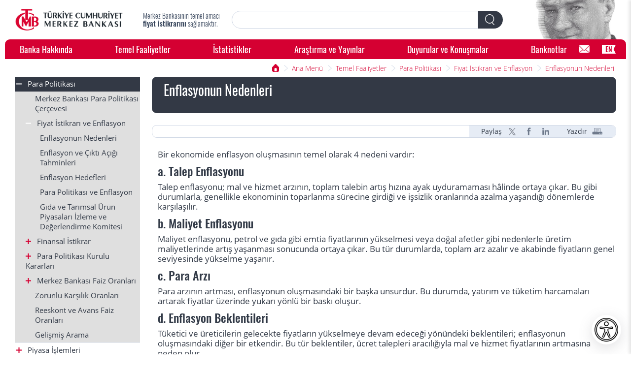

--- FILE ---
content_type: text/html; charset=UTF-8
request_url: https://www.tcmb.gov.tr/wps/wcm/connect/TR/TCMB+TR/Main+Menu/Temel+Faaliyetler/Para+Politikasi/Fiyat+Istikrari+ve+Enflasyon/Neden
body_size: 14586
content:
<!DOCTYPE html>
<html lang="tr">
<head>
  <meta charset="utf-8">
  <meta http-equiv="X-UA-Compatible" content="IE=edge"/>
   
   
        <title>TCMB - Enflasyonun Nedenleri</title>
        <meta content="TCMB - Enflasyonun Nedenleri" property="og:title">
   
 
    <meta name="description" content="Türkiye Cumhuriyet Merkez Bankası, ülkemizde para ve kur politikalarının yönetilmesinden sorumlu kurumdur. Merkez Bankasının temel amacı fiyat istikrarını sağlamaktır."/>
 
 
  <meta name="google-site-verification" content="f0v11LQTztdDxwL6nrzxd1Tl5ZHxCMHWkiTaKRwefZQ" />
  <meta content="width=device-width, initial-scale=1" name="viewport">
  <link rel="stylesheet" title="" href="/wps/wcm/connect/b6e9c44a-8071-4fe8-8606-484239a71ba6/normalize.css?MOD=AJPERES&amp;CACHEID=ROOTWORKSPACE-b6e9c44a-8071-4fe8-8606-484239a71ba6-m0tZu6S" type="text/css" />
<link rel="stylesheet" title="" href="/wps/wcm/connect/a2bf45de-6b52-421d-bbce-04cebdd7b329/components.css?MOD=AJPERES&amp;CACHEID=ROOTWORKSPACE-a2bf45de-6b52-421d-bbce-04cebdd7b329-m1ERchx" type="text/css" />
<link rel="stylesheet" title="" href="/wps/wcm/connect/d5629c5c-e90b-4e9c-ae2b-733f285edfdc/bootstrap_table.css?MOD=AJPERES&amp;CACHEID=ROOTWORKSPACE-d5629c5c-e90b-4e9c-ae2b-733f285edfdc-m2i0ycj" type="text/css" />
<style>
    .graphics-conteiner-no-radius {
      border-radius: 0px !important;
    }
    .filterHeaders {
      color: #006387;
    }
    .highlight{background-color: #a3953b; color:white;}
  </style>
<link rel="StyleSheet" href="/wps/wcm/connect/design/project+css/project.css?subtype=css" type="text/css">
  <script src="/wps/wcm/connect/baecd942-1031-4741-9ccf-0bb01dcc276c/webfont.js?MOD=AJPERES&amp;CACHEID=ROOTWORKSPACE-baecd942-1031-4741-9ccf-0bb01dcc276c-m0tZhx0" type="text/javascript"></script>
  <!-- [if lt IE 9]><script src="https://cdnjs.cloudflare.com/ajax/libs/html5shiv/3.7.3/html5shiv.min.js" type="text/javascript"></script><![endif] -->
  <script type="text/javascript">!function(o,c){var n=c.documentElement,t=" w-mod-";n.className+=t+"js",("ontouchstart"in o||o.DocumentTouch&&c instanceof DocumentTouch)&&(n.className+=t+"touch")}(window,document);
</script>
  <link href="/wps/wcm/connect/aceca2cb-abc7-49e9-973a-74e5e4fd986a/Favicon%281%29.png?MOD=AJPERES&amp;CACHEID=ROOTWORKSPACE-aceca2cb-abc7-49e9-973a-74e5e4fd986a-nrp7cpr" rel="shortcut icon" type="image/x-icon">
  <link href="/wps/wcm/connect/219c2f50-025a-4eab-bd7a-93334d6a2180/Favicon_L.png?MOD=AJPERES&amp;CACHEID=ROOTWORKSPACE-219c2f50-025a-4eab-bd7a-93334d6a2180-nrp7fSj" rel="apple-touch-icon">
  <meta name="format-detection" content="telephone=no">
  <style>
.search-textfield {
    -webkit-appearance: none;
    -webkit-border-top-right-radius:0;
    -webkit-border-bottom-right-radius:0;
}
</style>
<!-- Global site tag (gtag.js) - Google Analytics -->
<script async src="https://www.googletagmanager.com/gtag/js?id=UA-46219581-1"></script>
<script>
  if(localStorage.getItem("CookieConsentSetting") == "1"){
     window.dataLayer = window.dataLayer || [];
     function gtag(){dataLayer.push(arguments);}
     gtag('js', new Date());
     gtag('config', 'G-5MZ9LSZFG2');
  }
</script>

<!--Accessibility-->
<link rel="stylesheet" title="" href="/wps/wcm/connect/373439d3-7f71-4bb1-802a-16bf6e80e052/accessibility-features.css?MOD=AJPERES&amp;CACHEID=ROOTWORKSPACE-373439d3-7f71-4bb1-802a-16bf6e80e052-pL8VqLB" type="text/css" />
<link rel="stylesheet" title="" href="/wps/wcm/connect/9ecc550a-9b56-475c-b257-a3d08cf97e0d/accessibility-menu.css?MOD=AJPERES&amp;CACHEID=ROOTWORKSPACE-9ecc550a-9b56-475c-b257-a3d08cf97e0d-pL75lhQ" type="text/css" />
<link href="https://fonts.cdnfonts.com/css/opendyslexic" rel="stylesheet">
</head>
<body>
<header class="header">
<div class="header-top-block">
<a href="/wps/wcm/connect/TR/TCMB+TR" title="Ana Sayfa" target="" class="logo-tcmb w-inline-block"><img alt="Ana Sayfa" src="/wps/wcm/connect/262f6943-1f47-44b8-9471-a488940f31d4/302x61pxLogo-01-01.png?MOD=AJPERES&amp;CACHEID=ROOTWORKSPACE-262f6943-1f47-44b8-9471-a488940f31d4-nrp8FQu"></a>
        <div class="slogan">

<div>Merkez Bankasının temel amacı <strong>fiyat istikrarını</strong> sağlamaktır.</div>


        </div>
        <a class="mobile-hamburger w-inline-block" ></a>
        <div class="site-search" role="search">
            <div class="search-form-block w-form">
          <form id="wf-form-Search-Form" name="wf-form-Search-Form" data-name="Search Form" method="get" class="search-form" action="
/wps/wcm/connect/tr/tcmb+tr/search+results

"><input type="text" class="search-textfield w-input" maxlength="256" title="Arama" name="search-query" data-name="Arama" id="search-query" required="" value="">
            <div class="search-filter">
              <div class="search-filter-sub">
                <div>Filter sub sontent</div>
              </div>
            </div><a type="submit" onclick="doSearchFromOtherPage($('#search-query'), 'wf-form-Search-Form');" class="search-button-tcmb w-inline-block"></a></form>

            </div>
        </div>
        <div class="header-right-tcmb"></div>
    </div>

<nav class="navigation-tcmb">


        <div role="search" class="mob site-search">
        <div class="search-form-block w-form">
          <form id="wf-form-Search-Mobil-Form" name="wf-form-Search-Mobil-Form" data-name="Search Form" class="mob search-form" action="
/wps/wcm/connect/tr/tcmb+tr/search+results

"><input type="text" class="search-textfield w-input" maxlength="256" name="search-query" value="" id="mobile-search" required="" title="Arama">

            <div class="search-filter"></div><a type="submit" onclick="doSearchFromOtherPage($('#mobile-search'), 'wf-form-Search-Mobil-Form');" class="search-button w-inline-block"></a></form>
        </div>
        <div class="search-filter-sub">
          <div>Filter sub sontent</div>
        </div>
      </div>

<div class="nav-space"><a class="nav-link-tcmb" href="#" mega-id="about">Banka Hakkında</a><a class="nav-link-tcmb" href="#" mega-id="functions">Temel Faaliyetler</a><a class="nav-link-tcmb" href="#" mega-id="statistics">İstatistikler</a><a class="nav-link-tcmb" href="#" mega-id="research">Araştırma ve Yayınlar</a><a class="nav-link-tcmb" href="#" mega-id="announcements">Duyurular ve Konuşmalar</a><a class="nav-link-tcmb" href="#" mega-id="banknotes">Banknotlar</a></div>
<div class="mega-menu-content"><div class="about nav-mega-menu" id="about">
<div class="nav-mega-highlight">
<div class="nav-mega-banner w-inline-block">
    <img class="nav-mega-bannerimg" alt="Banka Hakkında" src="/wps/wcm/connect/aa6d0729-0a3d-4abc-987f-8957767d442c/megamenu_bankahakkinda+copy.webp?MOD=AJPERES&amp;CACHEID=ROOTWORKSPACE-aa6d0729-0a3d-4abc-987f-8957767d442c-pe-R2f5" loading="lazy">                    
                </div>
</div>

<div class="nav-mega-links">


	<a class="nav-mega-main-link" href="/wps/wcm/connect/TR/TCMB+TR/Main+Menu/Banka+Hakkinda">Banka Hakkında</a>




		<a class="nav-mega-link" href="/wps/wcm/connect/TR/TCMB+TR/Main+Menu/Banka+Hakkinda/Genel+Bakis">Genel Bakış</a>





		<a class="nav-mega-link" href="/wps/wcm/connect/TR/TCMB+TR/Main+Menu/Banka+Hakkinda/Kurumsal+Yapi">Kurumsal Yapı</a>





		<a class="nav-mega-link" href="/wps/wcm/connect/TR/TCMB+TR/Main+Menu/Banka+Hakkinda/Mevzuat">Mevzuat</a>





		<a class="nav-mega-link" href="/wps/wcm/connect/TR/TCMB+TR/Main+Menu/Banka+Hakkinda/Tarihce">Tarihçe</a>





		<a class="nav-mega-link" href="/wps/wcm/connect/TR/TCMB+TR/Main+Menu/Banka+Hakkinda/Uluslararasi+Iliskiler">Uluslararası İlişkiler</a>





		<a class="nav-mega-link" href="/wps/wcm/connect/TR/TCMB+TR/Main+Menu/Banka+Hakkinda/Yatirimci+Iliskileri">Yatırımcı İlişkileri</a>




		<a class="nav-mega-link" target="_blank" rel="noopener noreferrer" href="http://insankaynaklari.tcmb.gov.tr/">İnsan Kaynakları</a>






		<a class="nav-mega-link" href="/wps/wcm/connect/TR/TCMB+TR/Main+Menu/Banka+Hakkinda/Egitim-Akademik">Eğitim &amp; Akademik</a>





		<a class="nav-mega-link" href="/wps/wcm/connect/TR/TCMB+TR/Main+Menu/Banka+Hakkinda/TL+Simgesi">TL Simgesi</a>





		<a class="nav-mega-link" href="/wps/wcm/connect/TR/TCMB+TR/Main+Menu/Banka+Hakkinda/Sikca+Sorulan+Sorular">Sıkça Sorulan Sorular</a>





		<a class="nav-mega-link" href="/wps/wcm/connect/TR/TCMB+TR/Main+Menu/Banka+Hakkinda/KulturelSanatsal">Kültürel ve Sanatsal Faaliyetler</a>





		<a class="nav-mega-link" href="/wps/wcm/connect/TR/TCMB+TR/Main+Menu/Banka+Hakkinda/Iletisim">İletişim</a>

</div>
</div><div class="functions nav-mega-menu" id="functions">
<div class="nav-mega-highlight">
<div class="nav-mega-banner w-inline-block">
    <img class="nav-mega-bannerimg" alt="Temel Faaliyetler" src="/wps/wcm/connect/419f4abd-f4e1-4347-ac9f-979bd58aae92/megamenu_temelfaaliyetler+copy.webp?MOD=AJPERES&amp;CACHEID=ROOTWORKSPACE-419f4abd-f4e1-4347-ac9f-979bd58aae92-pe-Q.UK" loading="lazy">                    
                </div>
</div>

<div class="nav-mega-links">


	<a class="nav-mega-main-link" href="/wps/wcm/connect/TR/TCMB+TR/Main+Menu/Temel+Faaliyetler">Temel Faaliyetler</a>




		<a class="nav-mega-link" href="/wps/wcm/connect/TR/TCMB+TR/Main+Menu/Temel+Faaliyetler/Para+Politikasi">Para Politikası</a>





		<a class="nav-mega-link" href="/wps/wcm/connect/TR/TCMB+TR/Main+Menu/Temel+Faaliyetler/Piyasalar">Piyasa İşlemleri</a>





		<a class="nav-mega-link" href="/wps/wcm/connect/TR/TCMB+TR/Main+Menu/Temel+Faaliyetler/Hazine+Islemleri">Hazine İşlemleri</a>





		<a class="nav-mega-link" href="/wps/wcm/connect/TR/TCMB+TR/Main+Menu/Temel+Faaliyetler/Doviz+Efektif">Döviz Kuru Politikası</a>





		<a class="nav-mega-link" href="/wps/wcm/connect/TR/TCMB+TR/Main+Menu/Temel+Faaliyetler/Rezerv+Yonetimi">Rezerv Yönetimi</a>





		<a class="nav-mega-link" href="/wps/wcm/connect/TR/TCMB+TR/Main+Menu/Temel+Faaliyetler/Odeme+Sistemleri">Ödeme Sistemleri</a>





		<a class="nav-mega-link" href="/wps/wcm/connect/TR/TCMB+TR/Main+Menu/Temel+Faaliyetler/Odeme+Hizmetleri">Ödeme Hizmetleri</a>





		<a class="nav-mega-link" href="/wps/wcm/connect/TR/TCMB+TR/Main+Menu/Temel+Faaliyetler/Banknot+Basimi">Banknot Basımı</a>

</div>
</div><div class="statistics nav-mega-menu" id="statistics">
<div class="nav-mega-highlight">
<div class="nav-mega-banner w-inline-block">
    <img class="nav-mega-bannerimg" alt="İstatistikler" src="/wps/wcm/connect/9cfa4ff8-1bc7-4ba0-9131-9915450152e7/megamenu_istatistikler+copy.webp?MOD=AJPERES&amp;CACHEID=ROOTWORKSPACE-9cfa4ff8-1bc7-4ba0-9131-9915450152e7-pe-QY-R" loading="lazy">                    
                </div>
</div>

<div class="nav-mega-links">


	<a class="nav-mega-main-link" href="/wps/wcm/connect/TR/TCMB+TR/Main+Menu/Istatistikler">İstatistikler</a>



		<a class="nav-mega-link" target="_blank" rel="noopener noreferrer" href="http://evds2.tcmb.gov.tr/">Elektronik Veri Dağıtım Sistemi (EVDS2)</a>





		<a class="nav-mega-link" target="_blank" rel="noopener noreferrer" href="https://evds3.tcmb.gov.tr/anasayfa">Elektronik Veri Dağıtım Sistemi (EVDS3 Beta Sürümü)</a>





		<a class="nav-mega-link" target="_blank" rel="noopener noreferrer" href="https://appg.tcmb.gov.tr/igmvytsfe-dis/tr ">Veri Yayımlama Takvimi</a>






		<a class="nav-mega-link" href="/wps/wcm/connect/TR/TCMB+TR/Main+Menu/Istatistikler/Enflasyon+Verileri">Enflasyon Verileri</a>





		<a class="nav-mega-link" href="/wps/wcm/connect/TR/TCMB+TR/Main+Menu/Istatistikler/Odemeler+Dengesi+ve+Ilgili+Istatistikler">Ödemeler Dengesi ve İlgili İstatistikler</a>





		<a class="nav-mega-link" href="/wps/wcm/connect/TR/TCMB+TR/Main+Menu/Istatistikler/Parasal+ve+Finansal+Istatistikler">Parasal ve Finansal İstatistikler</a>





		<a class="nav-mega-link" href="/wps/wcm/connect/TR/TCMB+TR/Main+Menu/Istatistikler/Faiz+Istatistikleri">Faiz ve Kâr Payı İstatistikleri</a>





		<a class="nav-mega-link" href="/wps/wcm/connect/TR/TCMB+TR/Main+Menu/Istatistikler/Reel+Sektor+Istatistikleri">Reel Sektör İstatistikleri</a>





		<a class="nav-mega-link" href="/wps/wcm/connect/TR/TCMB+TR/Main+Menu/Istatistikler/Egilim+Anketleri">Eğilim Anketleri</a>





		<a class="nav-mega-link" href="/wps/wcm/connect/TR/TCMB+TR/Main+Menu/Istatistikler/Bankacilik+Verileri">Bankacılık Verileri</a>





		<a class="nav-mega-link" href="/wps/wcm/connect/TR/TCMB+TR/Main+Menu/Istatistikler/Piyasa+Verileri">Piyasa Verileri</a>





		<a class="nav-mega-link" href="/wps/wcm/connect/TR/TCMB+TR/Main+Menu/Istatistikler/Doviz+Kurlari">Döviz Kurları</a>





		<a class="nav-mega-link" href="/wps/wcm/connect/TR/TCMB+TR/Main+Menu/Istatistikler/TCMB+Analitik+Bilanco">TCMB Analitik Bilanço</a>

</div>
</div><div class="research nav-mega-menu" id="research">
<div class="nav-mega-highlight">
<div class="nav-mega-banner w-inline-block">
    <img class="nav-mega-bannerimg" alt="Araştırma ve Yayınlar" src="/wps/wcm/connect/264ff0d6-9520-4290-a7a6-f76e0de60910/ER+TR+%281%29+copy.webp?MOD=AJPERES&amp;CACHEID=ROOTWORKSPACE-264ff0d6-9520-4290-a7a6-f76e0de60910-pxfj7NR" loading="lazy">                    
                </div>
</div>

<div class="nav-mega-links">


	<a class="nav-mega-main-link" href="/wps/wcm/connect/TR/TCMB+TR/Main+Menu/Yayinlar">Araştırma ve Yayınlar</a>




		<a class="nav-mega-link" href="/wps/wcm/connect/TR/TCMB+TR/Main+Menu/Yayinlar/Raporlar">Raporlar</a>





		<a class="nav-mega-link" href="/wps/wcm/connect/TR/TCMB+TR/Main+Menu/Yayinlar/Para+Politikasi+Metinleri">Para Politikası Metinleri</a>





		<a class="nav-mega-link" href="/wps/wcm/connect/TR/TCMB+TR/Main+Menu/Yayinlar/Arastirmagundemi">Araştırma Gündemi ve Veri Araştırma Merkezi</a>





		<a class="nav-mega-link" href="/wps/wcm/connect/TR/TCMB+TR/Main+Menu/Yayinlar/Central+Bank+Review">Central Bank Review</a>





		<a class="nav-mega-link" href="/wps/wcm/connect/TR/TCMB+TR/Main+Menu/Yayinlar/Arastirma+Yayinlari">Araştırma Yayınları</a>





		<a class="nav-mega-link" href="/wps/wcm/connect/TR/TCMB+TR/Main+Menu/Yayinlar/Merkezin+Guncesi">Merkezin Güncesi</a>





		<a class="nav-mega-link" href="/wps/wcm/connect/TR/TCMB+TR/Main+Menu/Yayinlar/Kitap%2C+Kitapciklar+ve+Brosur">Kitaplar, Kitapçıklar ve Broşürler</a>





		<a class="nav-mega-link" href="/wps/wcm/connect/TR/TCMB+TR/Main+Menu/Yayinlar/Calismalar">Çalışmalar</a>

</div>
</div><div class="announcements nav-mega-menu" id="announcements">
<div class="nav-mega-highlight">
<div class="nav-mega-banner w-inline-block">
    <img class="nav-mega-bannerimg" alt="Duyurular ve Konuşmalar" src="/wps/wcm/connect/a27f443a-32d2-43a8-a179-a9b7f1c6be9e/megamenu_duyurular+copy.webp?MOD=AJPERES&amp;CACHEID=ROOTWORKSPACE-a27f443a-32d2-43a8-a179-a9b7f1c6be9e-pe-QSPi" loading="lazy">                    
                </div>
</div>

<div class="nav-mega-links">


	<a class="nav-mega-main-link" href="/wps/wcm/connect/TR/TCMB+TR/Main+Menu/Duyurular">Duyurular ve Konuşmalar</a>




		<a class="nav-mega-link" href="/wps/wcm/connect/TR/TCMB+TR/Main+Menu/Duyurular/Baskanin+Konusmalari">Başkan&#39;ın Konuşmaları</a>





		<a class="nav-mega-link" href="/wps/wcm/connect/TR/TCMB+TR/Main+Menu/Duyurular/Basin">Basın Duyuruları</a>





		<a class="nav-mega-link" href="/wps/wcm/connect/TR/TCMB+TR/Main+Menu/Duyurular/Gorsel+Kutuphane">Görsel Kütüphane</a>





		<a class="nav-mega-link" href="/wps/wcm/connect/TR/TCMB+TR/Main+Menu/Duyurular/Sosyal+Medya">Sosyal Medya</a>





		<a class="nav-mega-link" href="/wps/wcm/connect/TR/TCMB+TR/Main+Menu/Duyurular/Canli+Yayin">Canlı Yayın</a>





		<a class="nav-mega-link" href="/wps/wcm/connect/TR/TCMB+TR/Main+Menu/Duyurular/Takvim">Takvim</a>





		<a class="nav-mega-link" href="/wps/wcm/connect/TR/TCMB+TR/Main+Menu/Duyurular/Basinla+Iliskiler">Basınla İlişkiler</a>

</div>
</div><div class="banknotes nav-mega-menu" id="banknotes">
<div class="nav-mega-highlight">
<div class="nav-mega-banner w-inline-block">
    <img class="nav-mega-bannerimg" alt="Banknotlar" src="/wps/wcm/connect/41bef4e4-1624-42b5-8743-479d3922fc2b/megamenu_banknotlar+copy.webp?MOD=AJPERES&amp;CACHEID=ROOTWORKSPACE-41bef4e4-1624-42b5-8743-479d3922fc2b-pe-QQXR" loading="lazy">                    
                </div>
</div>

<div class="nav-mega-links">


	<a class="nav-mega-main-link" href="/wps/wcm/connect/TR/TCMB+TR/Main+Menu/Banknotlar">Banknotlar</a>




		<a class="nav-mega-link" href="/wps/wcm/connect/TR/TCMB+TR/Main+Menu/Banknotlar/Banknotlarla+ilgili+Genel+Bilgiler">Banknotlarla İlgili Genel Bilgiler</a>





		<a class="nav-mega-link" href="/wps/wcm/connect/TR/TCMB+TR/Main+Menu/Banknotlar/Cumhuriyet+Donemi+Banknotlari">Cumhuriyet Dönemi Banknotları</a>





		<a class="nav-mega-link" href="/wps/wcm/connect/TR/TCMB+TR/Main+Menu/Banknotlar/Dolasimdaki+Banknotlar">Dolaşımdaki Banknotlar ve Güvenlik Özellikleri</a>





		<a class="nav-mega-link" href="/wps/wcm/connect/TR/TCMB+TR/Main+Menu/Banknotlar/Sahte+Banknotlar">Sahte Banknotlar</a>

</div>
</div></div>

<a href="/wps/wcm/connect/tr/tcmb+tr/bottom+menu/diger/bilgiedinme"  class="nav-contact-form" aria-label="Bilgi Edinme"></a>


        <div class="nav-profile-sub">
            <div class="w-form">
                <form>
                    <div class="nav-profile-selector w-radio"><input checked="true" class="w-radio-input" data-name="Profile" id="Genel Kullanıcı" name="Profile" type="radio" value="Genel Kullanıcı"><label class="w-form-label" for="Genel Kullanıcı">Genel Kullanıcı</label></div>
                    <div class="nav-profile-selector w-radio"><input class="w-radio-input" data-name="Profile" id="Basın" name="Profile" type="radio" value="Basın"><label class="w-form-label" for="Basın">Basın</label></div>
                    <div class="nav-profile-selector w-radio"><input class="w-radio-input" data-name="Profile" id="YAE" name="Profile" type="radio" value="YAE"><label class="w-form-label" for="YAE">Yatırımcı / Analist / Ekonomist</label></div>
                    <div class="nav-profile-selector w-radio"><input class="w-radio-input" data-name="Profile" id="Öğrenci" name="Profile" type="radio" value="Öğrenci"><label class="w-form-label" for="Öğrenci">Öğrenci</label></div>
                    <div class="nav-profile-selector w-radio"><input class="w-radio-input" data-name="Profile" id="Akademisyen" name="Profile" type="radio" value="Akademisyen"><label class="w-form-label" for="Akademisyen">Akademisyen</label></div>
                </form>
            </div>
        </div>

<a class="nav-lang-tcmb" href="/wps/wcm/connect/en/tcmb+en">EN</a>


</nav>
</header>
<div class="overlay"></div>
<section class="sub-top">
    <div class="sub-breadcrumb">
      <div class="sub-breadcrumb-box">
		  <a href="#" class="sub-breadcrumb-home w-inline-block"></a>
		  <a href="#" class="sub-breadcrumb-link">Ana Sayfa</a>

<a href="/wps/wcm/connect/TR/TCMB+TR/Main+Menu" class="sub-breadcrumb-link w-inline-block">Ana Menü</a>



<a href="/wps/wcm/connect/TR/TCMB+TR/Main+Menu/Temel+Faaliyetler" class="sub-breadcrumb-link w-inline-block">Temel Faaliyetler</a>



<a href="/wps/wcm/connect/TR/TCMB+TR/Main+Menu/Temel+Faaliyetler/Para+Politikasi" class="sub-breadcrumb-link w-inline-block">Para Politikası</a>



<a href="/wps/wcm/connect/TR/TCMB+TR/Main+Menu/Temel+Faaliyetler/Para+Politikasi/Fiyat+Istikrari+ve+Enflasyon" class="sub-breadcrumb-link w-inline-block">Fiyat İstikrarı ve Enflasyon</a>



<a href="/wps/wcm/connect/TR/TCMB+TR/Main+Menu/Temel+Faaliyetler/Para+Politikasi/Fiyat+Istikrari+ve+Enflasyon/Neden" class="sub-breadcrumb-link w-inline-block">Enflasyonun Nedenleri</a>

	  </div>
    </div>
</section>
<main class="sub-main w-clearfix" role="main">




	 <nav class="sub-left-menu">      <div class="sub-left-link-box">
<a href="/wps/wcm/connect/TR/TCMB+TR/Main+Menu/Temel+Faaliyetler/Para+Politikasi/" class="sub-left-link sub-left-link-in open">
<i class="ic-minus"></i>
Para Politikası
</a>
<div class="sub-left-link-node-box open">				

<div class="sub-left-link-node-box open">   
			
			
			
			<a href="/wps/wcm/connect/TR/TCMB+TR/Main+Menu/Temel+Faaliyetler/Para+Politikasi/Para+Politikasi+Cerceve" class="sub-left-link-node">Merkez Bankası Para Politikası Çerçevesi</a>
			
			
			</div><div class="sub-left-link-node-box open">
	<a href="/wps/wcm/connect/TR/TCMB+TR/Main+Menu/Temel+Faaliyetler/Para+Politikasi/Fiyat+Istikrari+ve+Enflasyon/" class="sub-left-link-node sub-left-link-node-in open">
	<i class="ic-minus"></i>
	Fiyat İstikrarı ve Enflasyon
	</a>	
	<div class="sub-left-link-node-box open">			

   
			
			
			
			
			<a href="/wps/wcm/connect/TR/TCMB+TR/Main+Menu/Temel+Faaliyetler/Para+Politikasi/Fiyat+Istikrari+ve+Enflasyon/Neden" class="sub-left-link-node third-level">Enflasyonun Nedenleri</a>
			
		   
			
			
			
			
			<a href="/wps/wcm/connect/TR/TCMB+TR/Main+Menu/Temel+Faaliyetler/Para+Politikasi/Fiyat+Istikrari+ve+Enflasyon/Enflasyon+ve+Cikti+Acigi+Tahminleri" class="sub-left-link-node third-level">Enflasyon ve Çıktı Açığı Tahminleri</a>
			
		   
			
			
			
			
			<a href="/wps/wcm/connect/TR/TCMB+TR/Main+Menu/Temel+Faaliyetler/Para+Politikasi/Fiyat+Istikrari+ve+Enflasyon/Enflasyonun+Hedefleri" class="sub-left-link-node third-level">Enflasyon Hedefleri</a>
			
		   
			
			
			
			
			<a href="/wps/wcm/connect/TR/TCMB+TR/Main+Menu/Temel+Faaliyetler/Para+Politikasi/Fiyat+Istikrari+ve+Enflasyon/PP+Enflasyon" class="sub-left-link-node third-level">Para Politikası ve Enflasyon</a>
			
		   
			
			
			
			
			<a href="/wps/wcm/connect/TR/TCMB+TR/Main+Menu/Temel+Faaliyetler/Para+Politikasi/Fiyat+Istikrari+ve+Enflasyon/Gida" class="sub-left-link-node third-level">Gıda ve Tarımsal Ürün Piyasaları İzleme ve Değerlendirme Komitesi</a>
			
		</div></div><div class="sub-left-link-node-box open">

		
		 
			<a href="/wps/wcm/connect/TR/TCMB+TR/Main+Menu/Temel+Faaliyetler/Para+Politikasi/Finansal+Istikrar/" class="sub-left-link-node sub-left-link-node-in"><i class="ic-plus"></i>
				Finansal İstikrar
			</a>
			<div class="sub-left-link-node-box">
	   
   
			
			
			
			
			<a href="/wps/wcm/connect/TR/TCMB+TR/Main+Menu/Temel+Faaliyetler/Para+Politikasi/Finansal+Istikrar/Merkez+Bankasi+ve+Finansal+Istikrar/" class="sub-left-link-node third-level">Merkez Bankası ve Finansal İstikrar</a>
			
		   
			
			
			
			
			<a href="/wps/wcm/connect/TR/TCMB+TR/Main+Menu/Temel+Faaliyetler/Para+Politikasi/Finansal+Istikrar/Finansal+Istikrar+-+Politika+Uygulamalari" class="sub-left-link-node third-level">Finansal İstikrar ile İlgili Politika Uygulamaları</a>
			
		   
			
			
			
			
			<a href="/wps/wcm/connect/TR/TCMB+TR/Main+Menu/Temel+Faaliyetler/Para+Politikasi/Finansal+Istikrar/Uluslararasi+Finans+Alaninda+Merkez+Bankasi" class="sub-left-link-node third-level">Uluslararası Finans Alanında Merkez Bankası</a>
			
		   
			
			
			
			
			<a href="/wps/wcm/connect/TR/TCMB+TR/Main+Menu/Temel+Faaliyetler/Para+Politikasi/Finansal+Istikrar/Kurumsal+Yapilanma" class="sub-left-link-node third-level">Kurumsal Yapılanma</a>
			
		</div></div><div class="sub-left-link-node-box open">

		
		 
			<a href="/wps/wcm/connect/TR/TCMB+TR/Main+Menu/Temel+Faaliyetler/Para+Politikasi/PPK/" class="sub-left-link-node sub-left-link-node-in"><i class="ic-plus"></i>
				Para Politikası Kurulu Kararları
			</a>
			<div class="sub-left-link-node-box">
	   
   
			
			
			
			
			<a href="/wps/wcm/connect/TR/TCMB+TR/Main+Menu/Temel+Faaliyetler/Para+Politikasi/PPK/2027" class="sub-left-link-node third-level">2027</a>
			
		   
			
			
			
			
			<a href="/wps/wcm/connect/TR/TCMB+TR/Main+Menu/Temel+Faaliyetler/Para+Politikasi/PPK/2026" class="sub-left-link-node third-level">2026</a>
			
		   
			
			
			
			
			<a href="/wps/wcm/connect/TR/TCMB+TR/Main+Menu/Temel+Faaliyetler/Para+Politikasi/PPK/2025" class="sub-left-link-node third-level">2025</a>
			
		   
			
			
			
			
			<a href="/wps/wcm/connect/TR/TCMB+TR/Main+Menu/Temel+Faaliyetler/Para+Politikasi/PPK/2024" class="sub-left-link-node third-level">2024</a>
			
		   
			
			
			
			
			<a href="/wps/wcm/connect/TR/TCMB+TR/Main+Menu/Temel+Faaliyetler/Para+Politikasi/PPK/2023" class="sub-left-link-node third-level">2023</a>
			
		   
			
			
			
			
			<a href="/wps/wcm/connect/TR/TCMB+TR/Main+Menu/Temel+Faaliyetler/Para+Politikasi/PPK/2022" class="sub-left-link-node third-level">2022</a>
			
		   
			
			
			
			
			<a href="/wps/wcm/connect/TR/TCMB+TR/Main+Menu/Temel+Faaliyetler/Para+Politikasi/PPK/2021" class="sub-left-link-node third-level">2021</a>
			
		   
			
			
			
			
			<a href="/wps/wcm/connect/TR/TCMB+TR/Main+Menu/Temel+Faaliyetler/Para+Politikasi/PPK/2020" class="sub-left-link-node third-level">2020</a>
			
		   
			
			
			
			
			<a href="/wps/wcm/connect/TR/TCMB+TR/Main+Menu/Temel+Faaliyetler/Para+Politikasi/PPK/2019" class="sub-left-link-node third-level">2019</a>
			
		   
			
			
			
			
			<a href="/wps/wcm/connect/TR/TCMB+TR/Main+Menu/Temel+Faaliyetler/Para+Politikasi/PPK/2018" class="sub-left-link-node third-level">2018</a>
			
		   
			
			
			
			
			<a href="/wps/wcm/connect/TR/TCMB+TR/Main+Menu/Temel+Faaliyetler/Para+Politikasi/PPK/2017" class="sub-left-link-node third-level">2017</a>
			
		   
			
			
			
			
			<a href="/wps/wcm/connect/TR/TCMB+TR/Main+Menu/Temel+Faaliyetler/Para+Politikasi/PPK/2016" class="sub-left-link-node third-level">2016</a>
			
		   
			
			
			
			
			<a href="/wps/wcm/connect/TR/TCMB+TR/Main+Menu/Temel+Faaliyetler/Para+Politikasi/PPK/2015" class="sub-left-link-node third-level">2015</a>
			
		   
			
			
			
			
			<a href="/wps/wcm/connect/TR/TCMB+TR/Main+Menu/Temel+Faaliyetler/Para+Politikasi/PPK/2014/" class="sub-left-link-node third-level">2014</a>
			
		   
			
			
			
			
			<a href="/wps/wcm/connect/TR/TCMB+TR/Main+Menu/Temel+Faaliyetler/Para+Politikasi/PPK/2013/" class="sub-left-link-node third-level">2013</a>
			
		   
			
			
			
			
			<a href="/wps/wcm/connect/TR/TCMB+TR/Main+Menu/Temel+Faaliyetler/Para+Politikasi/PPK/2012/" class="sub-left-link-node third-level">2012</a>
			
		   
			
			
			
			
			<a href="/wps/wcm/connect/TR/TCMB+TR/Main+Menu/Temel+Faaliyetler/Para+Politikasi/PPK/2011/" class="sub-left-link-node third-level">2011</a>
			
		   
			
			
			
			
			<a href="/wps/wcm/connect/TR/TCMB+TR/Main+Menu/Temel+Faaliyetler/Para+Politikasi/PPK/2010/" class="sub-left-link-node third-level">2010</a>
			
		   
			
			
			
			
			<a href="/wps/wcm/connect/TR/TCMB+TR/Main+Menu/Temel+Faaliyetler/Para+Politikasi/PPK/2009/" class="sub-left-link-node third-level">2009</a>
			
		   
			
			
			
			
			<a href="/wps/wcm/connect/TR/TCMB+TR/Main+Menu/Temel+Faaliyetler/Para+Politikasi/PPK/2008/" class="sub-left-link-node third-level">2008</a>
			
		   
			
			
			
			
			<a href="/wps/wcm/connect/TR/TCMB+TR/Main+Menu/Temel+Faaliyetler/Para+Politikasi/PPK/2007/" class="sub-left-link-node third-level">2007</a>
			
		   
			
			
			
			
			<a href="/wps/wcm/connect/TR/TCMB+TR/Main+Menu/Temel+Faaliyetler/Para+Politikasi/PPK/2006/" class="sub-left-link-node third-level">2006</a>
			
		</div></div><div class="sub-left-link-node-box open">

		
		 
			<a href="/wps/wcm/connect/TR/TCMB+TR/Main+Menu/Temel+Faaliyetler/Para+Politikasi/Merkez+Bankasi+Faiz+Oranlari/" class="sub-left-link-node sub-left-link-node-in"><i class="ic-plus"></i>
				Merkez Bankası Faiz Oranları
			</a>
			<div class="sub-left-link-node-box">
	   
   
			
			
			
			
			<a href="/wps/wcm/connect/TR/TCMB+TR/Main+Menu/Temel+Faaliyetler/Para+Politikasi/Merkez+Bankasi+Faiz+Oranlari/faiz-oranlari" class="sub-left-link-node third-level">TCMB Faiz Oranları (%) Gecelik (O/N)</a>
			
		   
			
			
			
			
			<a href="/wps/wcm/connect/TR/TCMB+TR/Main+Menu/Temel+Faaliyetler/Para+Politikasi/Merkez+Bankasi+Faiz+Oranlari/Gec+Likidite+Penceresi+%28LON%29" class="sub-left-link-node third-level">TCMB Faiz Oranları (%) Geç Likidite Penceresi (LON)</a>
			
		   
			
			
			
			
			<a href="/wps/wcm/connect/TR/TCMB+TR/Main+Menu/Temel+Faaliyetler/Para+Politikasi/Merkez+Bankasi+Faiz+Oranlari/1+Hafta+Repo" class="sub-left-link-node third-level">1 Hafta Repo</a>
			
		</div></div><div class="sub-left-link-node-box open">   
			
			
			
			<a href="/wps/wcm/connect/TR/TCMB+TR/Main+Menu/Temel+Faaliyetler/Para+Politikasi/Zorunlu+Karsilik+Oranlari/" class="sub-left-link-node">Zorunlu Karşılık Oranları</a>
			
			
			</div><div class="sub-left-link-node-box open">   
			
			
			
			<a href="/wps/wcm/connect/TR/TCMB+TR/Main+Menu/Temel+Faaliyetler/Para+Politikasi/Reeskont+ve+Avans+Faiz+Oranlari" class="sub-left-link-node">Reeskont ve Avans Faiz Oranları</a>
			
			
			</div><div class="sub-left-link-node-box open">   
			
			
			
			<a href="/wps/wcm/connect/TR/TCMB+TR/Main+Menu/Temel+Faaliyetler/Para+Politikasi/Gelismis+Arama/" class="sub-left-link-node">Gelişmiş Arama</a>
			
			
			</div></div></div>
<div class="sub-left-link-box">

   
    
		<a href="/wps/wcm/connect/TR/TCMB+TR/Main+Menu/Temel+Faaliyetler/Piyasalar/" class="sub-left-link sub-left-link-in"><i class="ic-plus"></i>
Piyasa İşlemleri
</a>
<div class="sub-left-link-node-box">
   
<div class="sub-left-link-node-box open">   
			
			
			
			<a href="/wps/wcm/connect/TR/TCMB+TR/Main+Menu/Temel+Faaliyetler/Piyasalar/Acik+Piyasa+Islemleri/" class="sub-left-link-node">Açık Piyasa İşlemleri</a>
			
			
			</div><div class="sub-left-link-node-box open">   
			
			
			
			<a href="/wps/wcm/connect/TR/TCMB+TR/Main+Menu/Temel+Faaliyetler/Piyasalar/Hazir+imkanlar/" class="sub-left-link-node">Hazır İmkânlar</a>
			
			
			</div></div></div>
<div class="sub-left-link-box">   
			
			
			<a href="/wps/wcm/connect/TR/TCMB+TR/Main+Menu/Temel+Faaliyetler/Hazine+Islemleri" class="sub-left-link">Hazine İşlemleri</a>
			
			
			
			</div>
<div class="sub-left-link-box">

   
    
		<a href="/wps/wcm/connect/TR/TCMB+TR/Main+Menu/Temel+Faaliyetler/Doviz+Efektif/" class="sub-left-link sub-left-link-in"><i class="ic-plus"></i>
Döviz Kuru Politikası
</a>
<div class="sub-left-link-node-box">
   
<div class="sub-left-link-node-box open">

		
		 
			<a href="/wps/wcm/connect/TR/TCMB+TR/Main+Menu/Temel+Faaliyetler/Doviz+Efektif/Doviz+ve+Efektif+Piyasalari/" class="sub-left-link-node sub-left-link-node-in"><i class="ic-plus"></i>
				Döviz ve Efektif Piyasaları
			</a>
			<div class="sub-left-link-node-box">
	   
   
			
			
			
			
			<a href="/wps/wcm/connect/TR/TCMB+TR/Main+Menu/Temel+Faaliyetler/Doviz+Efektif/Doviz+ve+Efektif+Piyasalari/Gosterge+Niteligindeki+Kurlar" class="sub-left-link-node third-level">Gösterge Niteliğindeki Kurlar</a>
			
		   
			
			
			
			
			<a href="/wps/wcm/connect/TR/TCMB+TR/Main+Menu/Temel+Faaliyetler/Doviz+Efektif/Doviz+ve+Efektif+Piyasalari/Doviz+Ihaleleri+ve+Dogrudan+Doviz+Mudahaleleri" class="sub-left-link-node third-level">Döviz İhaleleri ve Doğrudan Döviz Müdahaleleri</a>
			
		   
			
			
			
			
			<a href="/wps/wcm/connect/TR/TCMB+TR/Main+Menu/Temel+Faaliyetler/Doviz+Efektif/Doviz+ve+Efektif+Piyasalari/Turk+Lirasi+Depolari+Karsiligi+Doviz+Depolari+Ihaleleri" class="sub-left-link-node third-level">Türk Lirası Depoları Karşılığı Döviz Depoları İhaleleri</a>
			
		   
			
			
			
			
			<a href="/wps/wcm/connect/TR/TCMB+TR/Main+Menu/Temel+Faaliyetler/Doviz+Efektif/Doviz+ve+Efektif+Piyasalari/Doviz+Depo+Islemleri" class="sub-left-link-node third-level">Döviz Depo İşlemleri</a>
			
		   
			
			
			
			
			<a href="/wps/wcm/connect/TR/TCMB+TR/Main+Menu/Temel+Faaliyetler/Doviz+Efektif/Doviz+ve+Efektif+Piyasalari/Doviz+Karsiligi+Efektif+Islemleri" class="sub-left-link-node third-level">Döviz Karşılığı Efektif İşlemleri</a>
			
		   
			
			
			
			
			<a href="/wps/wcm/connect/TR/TCMB+TR/Main+Menu/Temel+Faaliyetler/Doviz+Efektif/Doviz+ve+Efektif+Piyasalari/Bankalarin+TL+Karsiligi+Yabanci+Para+Islem+Hacimleri" class="sub-left-link-node third-level">Bankaların Türk Lirası Karşılığı Yabancı Para İşlem Hacimleri</a>
			
		</div></div></div></div>
<div class="sub-left-link-box">   
			
			
			<a href="/wps/wcm/connect/TR/TCMB+TR/Main+Menu/Temel+Faaliyetler/Rezerv+Yonetimi" class="sub-left-link">Rezerv Yönetimi</a>
			
			
			
			</div>
<div class="sub-left-link-box">

   
    
		<a href="/wps/wcm/connect/TR/TCMB+TR/Main+Menu/Temel+Faaliyetler/Odeme+Sistemleri/" class="sub-left-link sub-left-link-in"><i class="ic-plus"></i>
Ödeme Sistemleri
</a>
<div class="sub-left-link-node-box">
   
<div class="sub-left-link-node-box open">

		
		 
			<a href="/wps/wcm/connect/TR/TCMB+TR/Main+Menu/Temel+Faaliyetler/Odeme+Sistemleri/Temel+Hususlar/" class="sub-left-link-node sub-left-link-node-in"><i class="ic-plus"></i>
				Temel Hususlar
			</a>
			<div class="sub-left-link-node-box">
	   
   
			
			
			
			
			<a href="/wps/wcm/connect/TR/TCMB+TR/Main+Menu/Temel+Faaliyetler/Odeme+Sistemleri/Temel+Hususlar/Odeme+Hizmeti+ve+Odeme+Sistemi" class="sub-left-link-node third-level">Ödeme Hizmeti ve Ödeme Sistemi</a>
			
		   
			
			
			
			
			<a href="/wps/wcm/connect/TR/TCMB+TR/Main+Menu/Temel+Faaliyetler/Odeme+Sistemleri/Temel+Hususlar/Odeme+ve+Menkul+Kiymet+Mutabakat+Sistemlerine+Iliskin+Hedef+ve+Politikalar" class="sub-left-link-node third-level">Ödeme ve Menkul Kıymet Mutabakat Sistemlerine İlişkin Hedef ve Politikalar</a>
			
		   
			
			
			
			
			<a href="/wps/wcm/connect/TR/TCMB+TR/Main+Menu/Temel+Faaliyetler/Odeme+Sistemleri/Temel+Hususlar/Finansal+Piyasa+Altyapilarina+Iliskin+Prensipler" class="sub-left-link-node third-level">Finansal Piyasa Altyapılarına İlişkin Prensipler</a>
			
		   
			
			
			
			
			<a href="/wps/wcm/connect/TR/TCMB+TR/Main+Menu/Temel+Faaliyetler/Odeme+Sistemleri/Temel+Hususlar/Gozetim/" class="sub-left-link-node third-level">Gözetim</a>
			
		   
			
			
			
			
			<a href="/wps/wcm/connect/TR/TCMB+TR/Main+Menu/Temel+Faaliyetler/Odeme+Sistemleri/Temel+Hususlar/Odeme+Sistemlerinde+MB+Rol" class="sub-left-link-node third-level">Ödeme Sistemlerinde Merkez Bankalarının Rolü</a>
			
		</div></div><div class="sub-left-link-node-box open">

		
		 
			<a href="/wps/wcm/connect/TR/TCMB+TR/Main+Menu/Temel+Faaliyetler/Odeme+Sistemleri/Turkiyedeki+Odeme+Sistemleri/" class="sub-left-link-node sub-left-link-node-in"><i class="ic-plus"></i>
				Türkiye&#39;deki Ödeme Sistemleri
			</a>
			<div class="sub-left-link-node-box">
	   
   
			
			
			
			
			<a href="/wps/wcm/connect/TR/TCMB+TR/Main+Menu/Temel+Faaliyetler/Odeme+Sistemleri/Turkiyedeki+Odeme+Sistemleri/Elektronik+Fon+Transfer+%28EFT%29+Sistemi" class="sub-left-link-node third-level">Elektronik Fon Transfer Sistemi - Elektronik Menkul Kıymet Transfer Sistemi - Fonların Anlık ve Sürekli Transferi (FAST) Sistemi</a>
			
		   
			
			
			
			
			<a href="/wps/wcm/connect/TR/TCMB+TR/Main+Menu/Temel+Faaliyetler/Odeme+Sistemleri/Turkiyedeki+Odeme+Sistemleri/Bankalararasi+Kart+Merkezi+%28BKM%29" class="sub-left-link-node third-level">Bankalararası Kart Merkezi A.Ş. (BKM)</a>
			
		   
			
			
			
			
			<a href="/wps/wcm/connect/TR/TCMB+TR/Main+Menu/Temel+Faaliyetler/Odeme+Sistemleri/Turkiyedeki+Odeme+Sistemleri/Istanbul+Takas+ve+Saklama+Bankasi+A.S.+%28TAKASBANK%29" class="sub-left-link-node third-level">İstanbul Takas ve Saklama Bankası A.Ş. (TAKASBANK)</a>
			
		   
			
			
			
			
			<a href="/wps/wcm/connect/TR/TCMB+TR/Main+Menu/Temel+Faaliyetler/Odeme+Sistemleri/Turkiyedeki+Odeme+Sistemleri/Merkezi+Kayit+Kurulusu+A.S.+%28MKK%29" class="sub-left-link-node third-level">Merkezî Kayıt Kuruluşu A.Ş. (MKK)</a>
			
		   
			
			
			
			
			<a href="/wps/wcm/connect/TR/TCMB+TR/Main+Menu/Temel+Faaliyetler/Odeme+Sistemleri/Turkiyedeki+Odeme+Sistemleri/Garanti+Odeme+Sistemleri+A.S.+%28GOSAS%29" class="sub-left-link-node third-level">Garanti Ödeme Sistemleri A.Ş. (GÖSAŞ)</a>
			
		   
			
			
			
			
			<a href="/wps/wcm/connect/TR/TCMB+TR/Main+Menu/Temel+Faaliyetler/Odeme+Sistemleri/Turkiyedeki+Odeme+Sistemleri/Paycore+Odeme+Hizmetleri+Takas+ve+Mutabakat+Sistemleri+A.S.+%28Paycore%29" class="sub-left-link-node third-level">Paycore Ödeme Hizmetleri Takas ve Mutabakat Sistemleri A.Ş. (Paycore)</a>
			
		   
			
			
			
			
			<a href="/wps/wcm/connect/TR/TCMB+TR/Main+Menu/Temel+Faaliyetler/Odeme+Sistemleri/Turkiyedeki+Odeme+Sistemleri/Bilesim+Finansal+Teknolojiler+ve+Odeme+Sistemleri+A.S." class="sub-left-link-node third-level">Bileşim Finansal Teknolojiler ve Ödeme Sistemleri A.Ş.</a>
			
		</div></div><div class="sub-left-link-node-box open">   
			
			
			
			<a href="/wps/wcm/connect/TR/TCMB+TR/Main+Menu/Temel+Faaliyetler/Odeme+Sistemleri/Uluslararasi+is+birligi/" class="sub-left-link-node">Uluslararası İş Birliği</a>
			
			
			</div></div></div>
<div class="sub-left-link-box">

   
    
		<a href="/wps/wcm/connect/TR/TCMB+TR/Main+Menu/Temel+Faaliyetler/Odeme+Hizmetleri/" class="sub-left-link sub-left-link-in"><i class="ic-plus"></i>
Ödeme Hizmetleri
</a>
<div class="sub-left-link-node-box">
   
<div class="sub-left-link-node-box open">   
			
			
			
			<a href="/wps/wcm/connect/TR/TCMB+TR/Main+Menu/Temel+Faaliyetler/Odeme+Hizmetleri/Genel+Bakis" class="sub-left-link-node">Ödeme Hizmetleri Alanına Genel Bakış</a>
			
			
			</div><div class="sub-left-link-node-box open">   
			
			
			
			<a href="/wps/wcm/connect/TR/TCMB+TR/Main+Menu/Temel+Faaliyetler/Odeme+Hizmetleri/Odeme+Kuruluslari" class="sub-left-link-node">Ödeme Kuruluşları</a>
			
			
			</div><div class="sub-left-link-node-box open">   
			
			
			
			<a href="/wps/wcm/connect/TR/TCMB+TR/Main+Menu/Temel+Faaliyetler/Odeme+Hizmetleri/Elektronik+Para+Kuruluslari" class="sub-left-link-node">Elektronik Para Kuruluşları</a>
			
			
			</div><div class="sub-left-link-node-box open">   
			
			
			
			<a href="/wps/wcm/connect/TR/TCMB+TR/Main+Menu/Temel+Faaliyetler/Odeme+Hizmetleri/Yonetmeligin+19+uncu+Maddesinin+Yedinci+Fikrasi+Kapsaminda+Izin+Verilen+Sirketler" class="sub-left-link-node">Yönetmeliğin 19 uncu Maddesinin Yedinci Fıkrası Kapsamında İzin Verilen Şirketler</a>
			
			
			</div></div></div>
<div class="sub-left-link-box">

   
    
		<a href="/wps/wcm/connect/TR/TCMB+TR/Main+Menu/Temel+Faaliyetler/Banknot+Basimi/" class="sub-left-link sub-left-link-in"><i class="ic-plus"></i>
Banknot Basımı
</a>
<div class="sub-left-link-node-box">
   
<div class="sub-left-link-node-box open">   
			
			
			
			<a href="/wps/wcm/connect/TR/TCMB+TR/Main+Menu/Temel+Faaliyetler/Banknot+Basimi/Basim+Sureci" class="sub-left-link-node">Banknot Basım Süreci</a>
			
			
			</div><div class="sub-left-link-node-box open">   
			
			
			
			<a href="/wps/wcm/connect/TR/TCMB+TR/Main+Menu/Temel+Faaliyetler/Banknot+Basimi/Emisyon+Politikasi" class="sub-left-link-node">Merkez Bankası Emisyon Politikası</a>
			
			
			</div></div></div>

<a href="#" class="left-menu-mobopen w-inline-block"></a>
</nav>




<div class="sub-home-content">
      <header class="block-header2">
        <h1 class="block-header2-title">Enflasyonun Nedenleri</h1>
      </header>
<div class="block-share">
 <div class="block-share-box">
  <div class="block-share-text">
   
    Paylaş
   
   
  </div>
  <a href="https://twitter.com/intent/tweet?url=http://www.tcmb.gov.tr/wps/wcm/connect/TR/TCMB+TR/Main+Menu/Temel+Faaliyetler/Para+Politikasi/Fiyat+Istikrari+ve+Enflasyon/Neden" title="twitter" target="" class="block-share-link t w-inline-block"></a>
  <a href="https://www.facebook.com/sharer/sharer.php?u=http://www.tcmb.gov.tr/wps/wcm/connect/TR/TCMB+TR/Main+Menu/Temel+Faaliyetler/Para+Politikasi/Fiyat+Istikrari+ve+Enflasyon/Neden" title="facebook" target="" class="block-share-link f w-inline-block"></a>
  <a href="https://www.linkedin.com/shareArticle?mini=true&url=http://www.tcmb.gov.tr/wps/wcm/connect/TR/TCMB+TR/Main+Menu/Temel+Faaliyetler/Para+Politikasi/Fiyat+Istikrari+ve+Enflasyon/Neden" title="linkedin" target="" class="block-share-link l w-inline-block"></a>
<!--<a href="#" class="block-share-link m w-inline-block"></a>-->
  <a class="block-share-text printit" href="#">
  
   Yazdır
  
  
  </a>
  <a href="#" class="block-share-link p w-inline-block printit"></a>
 </div>
</div>
<div id="tcmbMainContent">
<div class="tcmb-content type-prg">
<p dir="ltr">Bir ekonomide enflasyon oluşmasının temel olarak 4 nedeni vardır:</p>

<h3 dir="ltr">a.<span style="white-space:pre"> </span>Talep Enflasyonu</h3>

<p dir="ltr">Talep enflasyonu; mal ve hizmet arzının, toplam talebin artış hızına ayak uyduramaması hâlinde ortaya çıkar. Bu gibi durumlarla, genellikle ekonominin toparlanma sürecine girdiği ve işsizlik oranlarında azalma yaşandığı dönemlerde karşılaşılır.&nbsp;</p>

<h3 dir="ltr">b.<span style="white-space:pre"> </span>Maliyet Enflasyonu</h3>

<p dir="ltr">Maliyet enflasyonu, petrol ve gıda gibi emtia fiyatlarının yükselmesi veya doğal afetler gibi nedenlerle üretim maliyetlerinde artış yaşanması sonucunda ortaya çıkar. Bu tür durumlarda, toplam arz azalır ve akabinde fiyatların genel seviyesinde yükselme yaşanır.&nbsp;</p>

<h3 dir="ltr">c.<span style="white-space:pre"> </span>Para Arzı</h3>

<p dir="ltr">Para arzının artması, enflasyonun oluşmasındaki bir başka unsurdur. Bu durumda, yatırım ve tüketim harcamaları artarak fiyatlar üzerinde yukarı yönlü bir baskı oluşur.&nbsp;</p>

<h3 dir="ltr">d.<span style="white-space:pre"> </span>Enflasyon Beklentileri</h3>

<p dir="ltr">Tüketici ve üreticilerin gelecekte fiyatların yükselmeye devam edeceği yönündeki beklentileri; enflasyonun oluşmasındaki diğer bir etkendir. Bu tür beklentiler, ücret talepleri aracılığıyla mal ve hizmet fiyatlarının artmasına neden olur.&nbsp;</p>

<p dir="ltr">&nbsp;</p>

<h3 dir="ltr">&nbsp;</h3>





</div>


</div>
</div>
</main>
   
  
       <footer class="sub-footer-tcmb" role="contentinfo">
  


    <h3 class="footer-header-tcmb">Türkiye Cumhuriyet Merkez Bankası İdare Merkezi</h3>
    <div class="footer-tcmb-sub">
      <div class="footer-line">Hacı Bayram Mah. İstiklal Cad. No:10 06050 Ulus Altındağ Ankara</div>
      <div class="footer-line">Telefon : (+90 312) 507 50 00</div>
      <div class="footer-noline">|</div>
      <div class="footer-line">Faks : (+90 312) 507 56 40</div>
    </div>
      <section class="footer-gray">
      <div class="footer-gray-wrap w-clearfix">


<a class="footer-link" href="/wps/wcm/connect/TR/TCMB+TR/Bottom+Menu/Diger/Kullanim+Sartlari">Kullanım Şartları</a>


<a class="footer-link" href="/wps/wcm/connect/TR/TCMB+TR/Bottom+Menu/Diger/Site+Haritasi">Site Haritası</a>

	<a class="footer-link" target="_blank" rel="noopener noreferrer" href="https://appg.tcmb.gov.tr/ILEIYAZ/view/aboneForm.jsp">Üyelik</a>



<a class="footer-link" href="/wps/wcm/connect/TR/TCMB+TR/Bottom+Menu/Diger/Kamu+Hizmetlerinin+Sunumuu">Kamu Hizmetlerinin Sunumu</a>


<a class="footer-link" href="/wps/wcm/connect/TR/TCMB+TR/Bottom+Menu/Diger/RSS">RSS</a>

	<a class="footer-link" target="_blank" rel="noopener noreferrer" href="https://esikayet.tcmb.gov.tr/mbnesspfe-kullanici/">Şikayet Yönetim Sistemi</a>



<a class="footer-link" href="/wps/wcm/connect/TR/TCMB+TR/Bottom+Menu/Diger/BilgiEdinme">Bilgi Edinme</a>


<a class="footer-link" href="/wps/wcm/connect/TR/TCMB+TR/Bottom+Menu/Diger/KisiselVerilerinKorunmasi">KVKK Aydınlatma Metni</a>
<address class="footer-social">
   <a href="https://x.com/Merkez_Bankasi" title="X" target="new"  class="footer-social-link w-inline-block xtwitter"></a>
   <a href="https://www.linkedin.com/company/central-bank-of-turkey/" title="Linkedin" target="new"  class="footer-social-link li w-inline-block"></a>
   <a href="https://www.facebook.com/TurkiyeCumhuriyetMerkezBankasi" title="Facebook" target="new"  class="footer-social-link w-inline-block fb"></a>
   <a href="https://www.instagram.com/merkezbankasi/" title="Instagram" target="new"  class="footer-social-link w-inline-block instagram"></a>
   <a href="http://www.youtube.com/user/TCMerkezBankasi" title="Youtube" target="new"  class="footer-social-link w-inline-block yt"></a>
   <a href="https://www.flickr.com/photos/merkez_bankasi" title="Flickr" target="new"  class="footer-social-link w-inline-block fl"></a>
  <a href="https://sosyal.teknofest.app/@merkez_bankasi" title="NSosyal" target="new"  class="footer-social-link w-inline-block nextsocial"></a>
</address>
      </div>
  </section>
  </footer>


    <!-- Accessibility Menu -->
<button class="accessibility-button" id="accessibilityButton" aria-label="Erişilebilirlik menüsünü aç"><img id="accessibility-icon" alt="" aria-hidden="true"  
            src="/wps/wcm/connect/ebb10999-1af9-4ce8-b576-81c1d26db94a/accessibility.png?MOD=AJPERES&amp;CACHEID=ROOTWORKSPACE-ebb10999-1af9-4ce8-b576-81c1d26db94a-pL6.-qK"></button>

    <div class="accessibility-menu" id="accessibilityMenu">
        <header class="accessibility-menu-header">
            <h2>Erişilebilirlik Menüsü
</h2>
            <button aria-label="Erişilebilirlik menüsünü kapat" class="close-menu" id="closeMenu">❌</button>
        </header>
        <div class="features-grid">
            <div class="accessibility-feature" id="highlight-links">
                <img aria-hidden="true" src="/wps/wcm/connect/094359c9-d237-44b0-b8d4-f660fa592067/link.png?MOD=AJPERES&amp;CACHEID=ROOTWORKSPACE-094359c9-d237-44b0-b8d4-f660fa592067-pL71gUO" rendition="auto"]" alt="" class="feature-icon">
                <span>Bağlantı Vurgula</span>
            </div>
            <div class="accessibility-feature" id="bigger-text">
                <img aria-hidden="true" src="/wps/wcm/connect/15efd2ef-7f98-4fe3-bfef-ecab921803f2/plus.png?MOD=AJPERES&amp;CACHEID=ROOTWORKSPACE-15efd2ef-7f98-4fe3-bfef-ecab921803f2-pL71ucv" alt="" class="feature-icon">
                <span>Büyük Metin
</span>
            </div>
            <div class="accessibility-feature" id="big-cursor">
              <img aria-hidden="true" src="/wps/wcm/connect/93bc09af-7f48-4d26-b7af-6ba7eeb321dd/cursor.png?MOD=AJPERES&amp;CACHEID=ROOTWORKSPACE-93bc09af-7f48-4d26-b7af-6ba7eeb321dd-pL70orB" alt="" class="feature-icon">
                <span>İmleç</span>
            </div>
            <div class="accessibility-feature" id="reading-guide-button">
                <img aria-hidden="true" src="/wps/wcm/connect/08754145-5fd7-4037-8f72-6294ea8f4a94/readingGuide.png?MOD=AJPERES&amp;CACHEID=ROOTWORKSPACE-08754145-5fd7-4037-8f72-6294ea8f4a94-pL71A9b" alt="" class="feature-icon">
                <span>Okuma Kılavuzu</span>
            </div>
            <div class="accessibility-feature" id="readingMask">
                <img aria-hidden="true" src="/wps/wcm/connect/181d7074-83b7-4b52-9587-8994985ce171/glasses.png?MOD=AJPERES&amp;CACHEID=ROOTWORKSPACE-181d7074-83b7-4b52-9587-8994985ce171-pL71Gpk" alt="" class="feature-icon">
                <span>Okuma Maskesi</span>
            </div>
            <div class="accessibility-feature" id="textAlignment">
                <img aria-hidden="true" src="/wps/wcm/connect/fc5afce9-a741-4958-8e15-d088d8737b02/leftAlignment.png?MOD=AJPERES&amp;CACHEID=ROOTWORKSPACE-fc5afce9-a741-4958-8e15-d088d8737b02-pL718rf" alt="" class="feature-icon">
                <span>Sola Hizalama</span>
            </div>
            <div class="accessibility-feature" id="dyslexiaFriendly">
                <img aria-hidden="true" src="/wps/wcm/connect/6e159b14-a211-41b4-9ead-ec38c7a3905b/dyslexia.png?MOD=AJPERES&amp;CACHEID=ROOTWORKSPACE-6e159b14-a211-41b4-9ead-ec38c7a3905b-pL70AHz" alt="" class="feature-icon">
                <span>Disleksi Dostu</span>
            </div>
            <div class="accessibility-feature" id="highContrastMode">
                <img aria-hidden="true" src="/wps/wcm/connect/a1cac619-8871-4f84-bc81-3acb58055b81/highContrast.png?MOD=AJPERES&amp;CACHEID=ROOTWORKSPACE-a1cac619-8871-4f84-bc81-3acb58055b81-pL70UZa" alt="" class="feature-icon">
                <span>Yüksek Kontrast</span>
            </div>
            <div class="accessibility-feature" id="grayscaleMode">
                <img aria-hidden="true" src="/wps/wcm/connect/8734ff4b-c4d9-47cb-a70e-64bfd25cff2c/grayscale.png?MOD=AJPERES&amp;CACHEID=ROOTWORKSPACE-8734ff4b-c4d9-47cb-a70e-64bfd25cff2c-pL70GDC" alt="" class="feature-icon">
                <span>Solgunlaştırma</span>
            </div>
            <div class="accessibility-feature" id="lowSaturationMode">
                <img aria-hidden="true" src="/wps/wcm/connect/3b21d170-f403-47bc-86ce-437d441a3921/lowSaturation.png?MOD=AJPERES&amp;CACHEID=ROOTWORKSPACE-3b21d170-f403-47bc-86ce-437d441a3921-pL71nwp" alt="" class="feature-icon">
                <span>Düşük Doygunluk</span>
            </div>
            <div class="accessibility-feature" id="highSaturationMode">
                <img aria-hidden="true" src="/wps/wcm/connect/066b4809-d328-4dc2-b281-7e41c8dbaa32/highSaturation.png?MOD=AJPERES&amp;CACHEID=ROOTWORKSPACE-066b4809-d328-4dc2-b281-7e41c8dbaa32-pL70.UR" alt="" class="feature-icon">
                <span>Yüksek Doygunluk</span>
            </div>
            <div class="accessibility-feature" id="removeImages">
                <img aria-hidden="true" src="/wps/wcm/connect/b7e32a66-0252-4fff-ac99-6ea9505076dc/removeImage.png?MOD=AJPERES&amp;CACHEID=ROOTWORKSPACE-b7e32a66-0252-4fff-ac99-6ea9505076dc-pL71NqX" alt="" class="feature-icon">
                <span>Resimleri Gizle</span>
            </div>
        </div>
        <footer class="accessibility-menu-footer">
            <button class="reset-button" id="resetSettings" aria-label="Erişilebilirlik menüsünü ayarlarını sıfırla">Ayarları Sıfırla</button>
        </footer>
    </div>
<script>
const leftAlignmentIcon = "/wps/wcm/connect/fc5afce9-a741-4958-8e15-d088d8737b02/leftAlignment.png?MOD=AJPERES&amp;CACHEID=ROOTWORKSPACE-fc5afce9-a741-4958-8e15-d088d8737b02-pL718rf";
const rightAlignmentIcon = "/wps/wcm/connect/a2fb6085-0976-477a-83cc-b7e07e1c19e5/rightAlignment.png?MOD=AJPERES&amp;CACHEID=ROOTWORKSPACE-a2fb6085-0976-477a-83cc-b7e07e1c19e5-pL71TcR";
</script>
<script src="/wps/wcm/connect/f2126b3c-151d-4b29-8949-dc63cb47f238/jquery.min.js?MOD=AJPERES&amp;CACHEID=ROOTWORKSPACE-f2126b3c-151d-4b29-8949-dc63cb47f238-m0tZvfM" type="text/javascript"></script>
<script src="/wps/wcm/connect/06afd627-9c69-4cb4-be7d-926e1211c539/jquery.validate.min.js?MOD=AJPERES&amp;CACHEID=ROOTWORKSPACE-06afd627-9c69-4cb4-be7d-926e1211c539-m1Ku3bA" type="text/javascript"></script>
<script src="/wps/wcm/connect/eb574a26-2a23-43a8-ba1f-aea96f8b44aa/tcmbturkline.js?MOD=AJPERES&amp;CACHEID=ROOTWORKSPACE-eb574a26-2a23-43a8-ba1f-aea96f8b44aa-m2sNWbg" type="text/javascript"></script>
<script src="/wps/wcm/connect/b88e0ffe-db74-421c-9d23-821b6adf1dbf/accessibility-script.js?MOD=AJPERES&amp;CACHEID=ROOTWORKSPACE-b88e0ffe-db74-421c-9d23-821b6adf1dbf-pL75FT9" type="text/javascript"></script>


<script src="/wps/wcm/connect/9f220ae5-b43a-4484-9bd2-efab624fe189/sublanding.js?MOD=AJPERES&amp;CACHEID=ROOTWORKSPACE-9f220ae5-b43a-4484-9bd2-efab624fe189-m5rI4.U" type="text/javascript"></script> 



<script src="/wps/wcm/connect/8b354250-5308-4650-b5ee-4bbfc1cc1ae1/search-forms-submitter-tr.js?MOD=AJPERES&amp;CACHEID=ROOTWORKSPACE-8b354250-5308-4650-b5ee-4bbfc1cc1ae1-m4TtVil" type="text/javascript"></script>



    








</body>
</html>